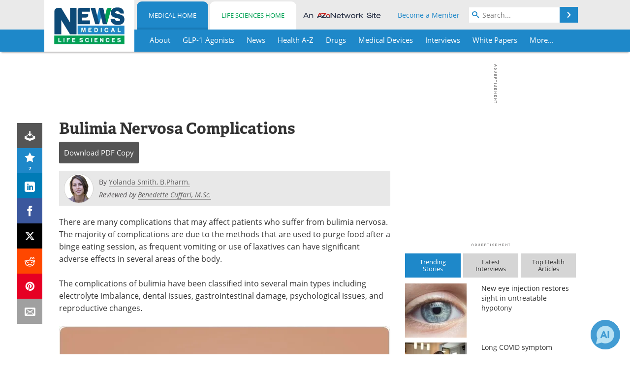

--- FILE ---
content_type: text/html; charset=utf-8
request_url: https://www.google.com/recaptcha/api2/aframe
body_size: 266
content:
<!DOCTYPE HTML><html><head><meta http-equiv="content-type" content="text/html; charset=UTF-8"></head><body><script nonce="IhHauw2SHdVR_ea4jPHd6Q">/** Anti-fraud and anti-abuse applications only. See google.com/recaptcha */ try{var clients={'sodar':'https://pagead2.googlesyndication.com/pagead/sodar?'};window.addEventListener("message",function(a){try{if(a.source===window.parent){var b=JSON.parse(a.data);var c=clients[b['id']];if(c){var d=document.createElement('img');d.src=c+b['params']+'&rc='+(localStorage.getItem("rc::a")?sessionStorage.getItem("rc::b"):"");window.document.body.appendChild(d);sessionStorage.setItem("rc::e",parseInt(sessionStorage.getItem("rc::e")||0)+1);localStorage.setItem("rc::h",'1768618184922');}}}catch(b){}});window.parent.postMessage("_grecaptcha_ready", "*");}catch(b){}</script></body></html>

--- FILE ---
content_type: application/javascript; charset=utf-8
request_url: https://secure.adnxs.com/getuidp?callback=jsonp_1768618182346_3969
body_size: -191
content:
jsonp_1768618182346_3969({"uid":"0"})